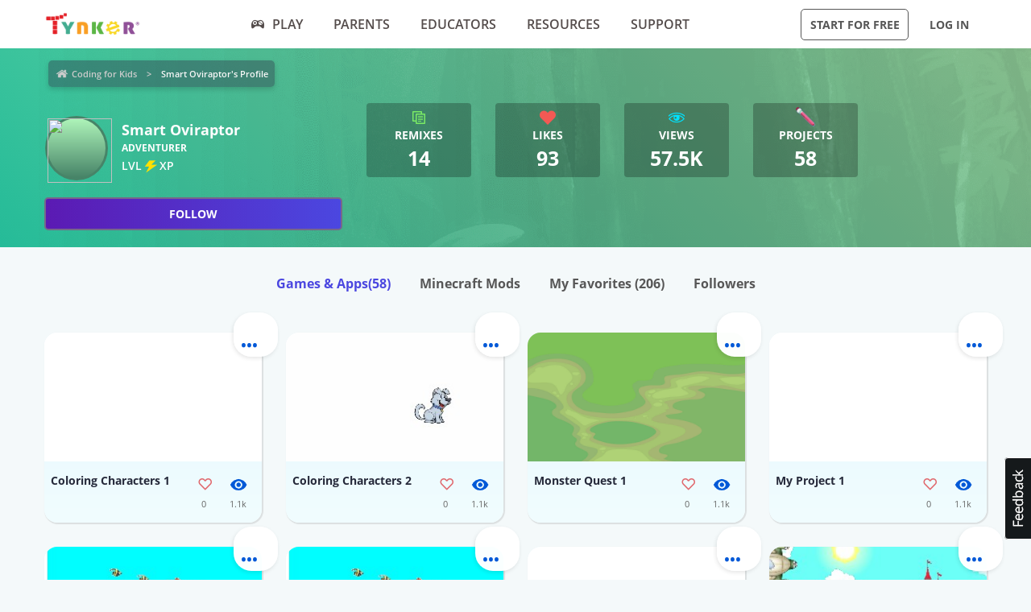

--- FILE ---
content_type: text/html; charset=UTF-8
request_url: https://www.tynker.com/community/profiles/5a2b432eb102ff01658b456a/
body_size: 13516
content:
<!DOCTYPE html>
<html class="sticky-footer" lang="en">
<head>
    <meta http-equiv="Content-Type" content="text/html; charset=UTF-8">
    <meta charset="UTF-8">
    <meta name="viewport" content="width=device-width, initial-scale=1.0">
    <meta name="language" content="en" />
    <meta name="google-site-verification" content="5DlMDlKLgHzjbegRYP9UHXr6EZ6a3a6J0-PRa_smKis" />
        <meta name="description" content="Make learning to code fun with Coding Game Apps! Kids can explore coding concepts and skills through fun, interactive activities. Download the Tynker Mobile Coding apps now for an engaging, educational experience that encourages problem-solving and creative thinking.">
                <meta name="robots" content="noindex">
        <link rel="canonical" href="/community/profiles/5a2b432eb102ff01658b456a/">

        <meta name="apple-itunes-app" content="app-id=805869467">


<link rel="icon" type="image/png" href="/logos/favicons/48x48.png" sizes="48x48" />
<link rel="icon" type="image/png" href="/logos/favicons/96x96.png" sizes="96x96" />

<link rel="apple-touch-icon-precomposed" href="/logos/icons/appicon-180.png" sizes="180x180" />

<link rel="manifest" href="/manifest.json" />
<meta name="mobile-web-app-capable" content="yes"></meta>
<meta name="theme-color" content="#c6eef9"></meta>

    
<!-- Schema.org markup for Google+ -->
<meta itemprop="name" content="Smart Oviraptor | Tynker">
<meta itemprop="description" content="Make learning to code fun with Coding Game Apps! Kids can explore coding concepts and skills through fun, interactive activities. Download the Tynker Mobile Coding apps now for an engaging, educational experience that encourages problem-solving and creative thinking.">
    <meta itemprop="image" content="https://www.tynker.com/image/og/2016-fb-modding.jpg">

<!-- Twitter Card data -->
<meta name="twitter:card" content="summary_large_image" />
<meta name="twitter:site" content="@gotynker" />
<meta name="twitter:title" content="Smart Oviraptor | Tynker" />
<meta name="twitter:description" content="Make learning to code fun with Coding Game Apps! Kids can explore coding concepts and skills through fun, interactive activities. Download the Tynker Mobile Coding apps now for an engaging, educational experience that encourages problem-solving and creative thinking." />
<meta name="twitter:image" content="https://www.tynker.com/image/og/2016-fb-modding.jpg" />
<meta name="twitter:image:src" content="https://www.tynker.com/image/og/2016-fb-modding.jpg">
    <meta property="twitter:image:width" content="1200" />
    <meta property="twitter:image:height" content="628" />
<meta name="twitter:url" content="/community/profiles/5a2b432eb102ff01658b456a/" />
<meta name="twitter:creator" content="@gotynker">
    <meta property="fb:app_id" content="189623408308473"/>

<!-- Open Graph data -->
<meta property="og:title" content="Smart Oviraptor | Tynker" />
<meta property="og:type" content="website" />
    <meta property="og:image" content="https://www.tynker.com/image/og/2016-fb-modding.jpg" />
    <meta property="og:image:width" content="1200" />
    <meta property="og:image:height" content="628" />
<meta property="og:url" content="/community/profiles/5a2b432eb102ff01658b456a/" />
<meta property="og:description" content="Make learning to code fun with Coding Game Apps! Kids can explore coding concepts and skills through fun, interactive activities. Download the Tynker Mobile Coding apps now for an engaging, educational experience that encourages problem-solving and creative thinking." />
<meta property="og:site_name" content="Tynker.com" />
    <meta property="article:tag" content="Tynker" />
    <meta property="article:tag" content="STEM" />
    <meta property="article:tag" content="Learn to code" />
    <meta property="article:tag" content="Hour of Code" />
    <meta property="article:tag" content="Coding for Kids" />
    <meta property="article:tag" content="Minecraft" />
    <meta property="article:tag" content="Minecraft Modding" />
    <meta property="article:tag" content="Minecraft Courses" />


    <meta name="enable_collector_modal" content="true">
        <title>Smart Oviraptor | Tynker</title>
    <!-- google classroom api -->
    
        <link rel="preload" type="font/woff" href="/global/fonts/open-sans/opensans-bold.woff" as="font" crossorigin>
    <link rel="preload" type="font/ttf" href="/global/fonts/montserrat/montserrat-bold.ttf" as="font" crossorigin>
    <link rel="preload" type="font/ttf" href="/global/fonts/montserrat/montserrat-regular.ttf" as="font" crossorigin>
    <link rel="preload" type="font/woff" href="/global/fonts/open-sans/opensans-regular.woff" as="font" crossorigin>
    <link rel="preload" type="font/woff" href="/global/fonts/open-sans/opensans-semibold.woff" as="font" crossorigin>
    <link rel="preload" type="font/woff" href="/global/fonts/icomoon/icomoon.woff" as="font" crossorigin>
    <link rel="preconnect" href="//www.google-analytics.com" />
    
    <link rel="stylesheet" type="text/css" href="/js/dist/site_webpack_modern.css?cache=max&v=b66feed500" />
    <script type="text/javascript" src="/js/lib/jquery/jquery-3.6.0.min.js?cache=max&v=b82d238500"></script>

        <!-- custom page specific includes -->
        <!-- 4 custom page specific styles -->
        <script>
    let experiment = localStorage.getItem('gb_experiment');
    let variant = localStorage.getItem('gb_variant');
    dataLayer = [{'rdp': true}];
</script>
    <!-- Google Tag Manager -->
    <script>(function(w,d,s,l,i){w[l]=w[l]||[];w[l].push({'gtm.start':
                new Date().getTime(),event:'gtm.js'});var f=d.getElementsByTagName(s)[0],
            j=d.createElement(s),dl=l!='dataLayer'?'&l='+l:'';j.async=true;j.src=
            'https://www.googletagmanager.com/gtm.js?id='+i+dl;f.parentNode.insertBefore(j,f);
        })(window,document,'script','dataLayer','GTM-NFJHBQZ');</script>
    <!-- End Google Tag Manager -->
<script>
    // Define dataLayer and the gtag function.
    function gtag(){dataLayer.push(arguments);}
    // Initialize the consent, based on cookie settings.
    gtag('consent', 'default', {
        'analytics_storage': "granted",
        'ad_storage': "denied"    });
            gtag('set', 'allow_google_signals', false);
        let user_properties = {};
            user_properties['role'] = 'Anonymous';
                user_properties['member_type'] = 'Browser';
        if (experiment && variant) {
        user_properties['gb_experiment'] = experiment;
        user_properties['gb_variant'] = variant;
    }
    // Override variants from local storage (this was a hack for nextjs bridge)
        
    if (Object.keys(user_properties).length) {
        gtag('set', 'user_properties', user_properties);
    }
</script>

<!-- Google Analytics -->
<script>
    (function(i,s,o,g,r,a,m){i['GoogleAnalyticsObject']=r;i[r]=i[r]||function(){
        (i[r].q=i[r].q||[]).push(arguments)},i[r].l=1*new Date();a=s.createElement(o),
        m=s.getElementsByTagName(o)[0];a.async=1;a.src=g;m.parentNode.insertBefore(a,m)
    })(window,document,'script','//www.google-analytics.com/analytics.js','gaLegacy');

    window.ga = function () {
        gaLegacy.apply(this, arguments);
        if (arguments[1] === 'event') {
            window.dataLayer = window.dataLayer || [];
            window.dataLayer.push({
                "event": "ga_legacy_event",
                'event_category': arguments[2],
                'event_action': arguments[3],
                'event_label':arguments[4],
            });
        }
    }

    ga('create', 'UA-34332914-1', 'auto');

    // GA Optimize
    ga('require', 'GTM-WRCH635');

    
            // Dimension 1: the member type custom dimension
        ga('set', 'dimension1', 'Browser');
    
    // Dimension 2: A/B test tracking, if applicable
    
            ga('set', 'dimension3', 'Anonymous');
    
    var isHiDpi = window.devicePixelRatio && window.devicePixelRatio >= 1.5;
    ga('set', 'dimension5', isHiDpi);

    var roleSelectorRole = window.localStorage ? window.localStorage.getItem('selectRole:role') : null;
    if (roleSelectorRole) {
        ga('set', 'dimension6', roleSelectorRole);
    }

        ga('require', 'ec');
                        ga('send', 'pageview');
            </script>
<!-- End Google Analytics -->
<!-- Hotjar Tracking Code -->
    <style type="text/css">
        @media print {
            ._hj_feedback_container { display: none; }
        }
    </style>
    <script>
        (function(h,o,t,j,a,r){
            h.hj=h.hj||function(){(h.hj.q=h.hj.q||[]).push(arguments)};
            h._hjSettings={hjid:133938,hjsv:5};
            a=o.getElementsByTagName('head')[0];
            r=o.createElement('script');r.async=1;
            r.src=t+h._hjSettings.hjid+j+h._hjSettings.hjsv;
            a.appendChild(r);
        })(window,document,'//static.hotjar.com/c/hotjar-','.js?sv=');
    </script>
<script>
    </script>
    
    </head>
<body class="site site-app  "
            >

    
    <div class=" " >
                            <header id="header" class="header-new-app-3 "
                >
                <nav class="zf-row ">
    <div class="zf-column small-2 hide-for-small-when-stuck hide-for-large off-canvas-toggle">
        <a data-toggle="off-canvas" href="javascript:void(0)">
            <img src="/image/ui/icn-hamburger.png" style="width: 23px; height: 17px;" alt="Open menu">
        </a>
    </div>
    <div class="zf-column small-8 large-2 small-4-when-stuck logo text-center large-text-left">
        <div class="hide-when-stuck">
            <a href="/?t=reset">
                <img src="/images/tynker-logos/tynker-registered.png" alt="Tynker" class="logo-img hide-for-medium" width="367" height="50">
                <img src="/images/tynker-logos/tynker-registered.png" alt="Tynker" class="logo-img show-for-medium" width="367" height="50">
            </a>
                    </div>
        <div class="show-when-stuck">
            <a href="/?t=reset">
                <img src="/images/tynker-logos/tynker-registered.png" alt="Tynker" class="logo-img hide-for-medium" width="367" height="50">
                <img src="/images/tynker-logos/tynker-registered.png" alt="Tynker" class="logo-img show-for-medium" width="367" height="50">
            </a>
                    </div>
    </div>
        <div class=" zf-column large-7 small-8-when-stuck show-for-large large-padding-left-0 large-padding-right-0 text-center show-for-small-when-stuck">
        <ul>
                                                <li class="nav-item-free-play nav__item__link--highlighted highlighted  has-nav-menu hide-when-stuck">
                        <a class="--novisit" ga-event-click ga4-event-data="{'event': 'select_item', 'item_list_name': 'HP Top nav', items: [{'item_name':'Play'}]}"                            href="/play/">
                            <span class="icon-gamepad"></span>Play                        </a>
                                                    <ul class="nav-menu">
                                                                    <li class=" ">
                                        <a class="" href="/play/"
                                           >
                                            Coding Games                                                                                    </a>

                                                                            </li>
                                                                    <li class=" has-nav-menu">
                                        <a class="has-right-icon" href="/minecraft/"
                                           >
                                            Minecraft                                                                                    </a>

                                                                                  <div class="sub-nav-menu-wrapper hide-when-stuck">
                                            <ul class="sub-nav-menu">
                                                                                                    <li class=" ">
                                                        <a href="/minecraft/skins/"
                                                         >
                                                            Minecraft Skins                                                        </a>
                                                    </li>
                                                                                                    <li class=" ">
                                                        <a href="/minecraft/mods/"
                                                         >
                                                            Minecraft Mods                                                        </a>
                                                    </li>
                                                                                                    <li class=" ">
                                                        <a href="/minecraft/mobs/"
                                                         >
                                                            Minecraft Mobs                                                        </a>
                                                    </li>
                                                                                                    <li class=" ">
                                                        <a href="/minecraft/items/"
                                                         >
                                                            Minecraft Items                                                        </a>
                                                    </li>
                                                                                                    <li class=" ">
                                                        <a href="/minecraft/addons/"
                                                         >
                                                            Minecraft Addons                                                        </a>
                                                    </li>
                                                                                                    <li class=" ">
                                                        <a href="/minecraft/blocks/"
                                                         >
                                                            Minecraft Blocks                                                        </a>
                                                    </li>
                                                                                            </ul>
                                          </div>
                                                                            </li>
                                                                    <li class=" ">
                                        <a class="" href="/hour-of-code/"
                                           >
                                            Hour of Code                                                                                    </a>

                                                                            </li>
                                                                    <li class=" ">
                                        <a class="" href="/community/galleries/"
                                           >
                                            Community                                                                                    </a>

                                                                            </li>
                                                            </ul>
                                            </li>
                                    <li class="nav-item-parents   has-nav-menu hide-when-stuck">
                        <a class="--novisit" ga-event-click ga4-event-data="{'event': 'select_item', 'item_list_name': 'HP Top nav', items: [{'item_name':'parents'}]}"                            href="/parents/">
                            Parents                        </a>
                                                    <ul class="nav-menu">
                                                                    <li class="default ">
                                        <a class="" href="/parents/"
                                           >
                                            Overview                                                                                    </a>

                                                                            </li>
                                                                    <li class=" ">
                                        <a class="" href="/parents/curriculum/"
                                           >
                                            Curriculum                                                                                    </a>

                                                                            </li>
                                                                    <li class=" ">
                                        <a class="" href="/parents/pricing/"
                                           >
                                            Plans & Pricing                                                                                    </a>

                                                                            </li>
                                                                    <li class=" ">
                                        <a class="" href="/parents/gift"
                                           >
                                            Gift                                                                                    </a>

                                                                            </li>
                                                            </ul>
                                            </li>
                                    <li class="nav-item-educators   has-nav-menu hide-when-stuck">
                        <a class="--novisit" ga-event-click ga4-event-data="{'event': 'select_item', 'item_list_name': 'HP Top nav', items: [{'item_name':'Educators'}]}"                            href="/school/">
                            Educators                        </a>
                                                    <ul class="nav-menu">
                                                                    <li class="default ">
                                        <a class="" href="/school/"
                                           >
                                            Overview                                                                                    </a>

                                                                            </li>
                                                                    <li class=" ">
                                        <a class="" href="/school/coding-curriculum/"
                                           >
                                            School Curriculum                                                                                    </a>

                                                                            </li>
                                                                    <li class=" ">
                                        <a class="" href="/school/standards/"
                                           >
                                            Standards Alignment                                                                                    </a>

                                                                            </li>
                                                                    <li class=" ">
                                        <a class="" href="/school/coding-curriculum/request"
                                           >
                                            Request a Quote                                                                                    </a>

                                                                            </li>
                                                                    <li class=" ">
                                        <a class="" href="/school/training/"
                                           >
                                            Training & PD                                                                                    </a>

                                                                            </li>
                                                                    <li class=" ">
                                        <a class="" href="/hour-of-code/teacher"
                                           >
                                            Hour of Code                                                                                    </a>

                                                                            </li>
                                                            </ul>
                                            </li>
                                    <li class="nav-item-why_code   has-nav-menu hide-when-stuck">
                        <a class="--novisit" ga-event-click ga4-event-data="{'event': 'select_item', 'item_list_name': 'HP Top nav', items: [{'item_name':'Resources'}]}"                            href="/coding-for-kids/what-is-coding-for-kids">
                            Resources                        </a>
                                                    <ul class="nav-menu">
                                                                    <li class="default ">
                                        <a class="" href="/coding-for-kids/what-is-coding-for-kids/"
                                           >
                                            What is Coding?                                                                                    </a>

                                                                            </li>
                                                                    <li class=" ">
                                        <a class="" href="/coding-for-kids/why-coding-matters/"
                                           >
                                            Why Coding Matters                                                                                    </a>

                                                                            </li>
                                                                    <li class=" ">
                                        <a class="" href="/ebooks/"
                                           >
                                            Coding eBooks                                                                                    </a>

                                                                            </li>
                                                                    <li class=" ">
                                        <a class="" href="/mobile/"
                                           >
                                            Mobile Apps                                                                                    </a>

                                                                            </li>
                                                                    <li class=" ">
                                        <a class="" href="/blog/"
                                           >
                                            Blog                                                                                    </a>

                                                                            </li>
                                                            </ul>
                                            </li>
                                    <li class="nav-item-support   has-nav-menu hide-when-stuck">
                        <a class="--novisit" ga-event-click ga4-event-data="{'event': 'select_item', 'item_list_name': 'HP Top nav', items: [{'item_name':'Support'}]}"                            href="/support">
                            Support                        </a>
                                                    <ul class="nav-menu">
                                                                    <li class="default ">
                                        <a class="" href="/contact"
                                           >
                                            Contact Support                                                                                    </a>

                                                                            </li>
                                                                    <li class=" ">
                                        <a class="" href="//tynkerschools.frontkb.com/en"
                                           target="_blank">
                                            Schools Help Center                                                                                    </a>

                                                                            </li>
                                                                    <li class=" ">
                                        <a class="" href="//tynkerhome.frontkb.com/"
                                           target="_blank">
                                            Home Help Center                                                                                    </a>

                                                                            </li>
                                                            </ul>
                                            </li>
                                                    <li class="nav-flash">
                <span ng-show="state.flash.join" class="hide-for-small-only" ng-class="{'anonymous': state.user.isAnonymous}" ng-bind-html="state.flash.join.message"></span>
            </li>
        </ul>
    </div>
    <div class="zf-column large-3 show-for-large padding-left-0 text-right">
        <ul>
                                                <li class="has-button hide-when-stuck ">
                        <a class="ty-button --dark --hollow"
                        ng-class="{'border': state.flash.join.actionLabel == null, 'join': state.flash.join.actionLabel != null}"
                                                                                                ui-sref="join"
                                                                                       rel="nofollow"
                           ga-event-click
                           ga4-event-data="{'event': 'view_promotion', 'promotion_name': 'Navbar: Join - Start for Free'}"
                           ga-event-click-label="'Navbar: Join - Start for Free'" ng-bind="state.flash.join.actionLabel || 'Start for Free'">Start for Free</a>

                                            </li>
                                                    <li class="has-button hide-when-stuck xlarge-padding-left-xs xlarge-padding-right-xs">
                        <a class="ty-button --dark --clear"  ui-sref="logIn">
                            Log in                        </a>
                    </li>
                                    </ul>
    </div>
</nav>
            </header>
        
    </div>

    
    <main id="content" class="content content--footer-colorful ">
        <div class="off-canvas-wrapper ">
                            <div class="off-canvas off-canvas-absolute position-left dashboard-sidebar" id="off-canvas" data-off-canvas>
                    <ul class="vertical menu dashboard-sidebar-nav dashboard-sidebar-nav-parent accordion-menu" data-accordion-menu>
    
            <li class=" ">
            <a                                 ui-sref="join">
                <span class="title">Start for Free</span>
            </a>
                    </li>
            <li class=" ">
            <a                                 ui-sref="logIn">
                <span class="title">Log in</span>
            </a>
                    </li>
            <li class=" ">
            <a href="/play/"            >
                <span class="title">Play</span>
            </a>
                    </li>
            <li class=" is-accordion-submenu-parent has-pom">
            <a href="/parents/"            >
                <span class="title">Parents</span>
            </a>
                            <ul class="site-submenu">
                                            <li class="default">
                            <a href="/parents/"
                                >
                                Overview                                                            </a>
                        </li>
                                            <li class="">
                            <a href="/parents/curriculum/"
                                >
                                Curriculum                                                            </a>
                        </li>
                                            <li class="">
                            <a href="/parents/pricing/"
                                >
                                Plans & Pricing                                                            </a>
                        </li>
                                            <li class="">
                            <a href="/coding-for-kids/what-is-coding-for-kids"
                                >
                                Why Code?                                                            </a>
                        </li>
                                    </ul>
                    </li>
            <li class=" is-accordion-submenu-parent has-pom">
            <a href="/school/"            >
                <span class="title">Educators</span>
            </a>
                            <ul class="site-submenu">
                                            <li class="default">
                            <a href="/school/"
                                >
                                Overview                                                            </a>
                        </li>
                                            <li class="">
                            <a href="/school/coding-curriculum/"
                                >
                                School Curriculum                                                            </a>
                        </li>
                                            <li class="">
                            <a href="/school/standards/"
                                >
                                Standards Alignment                                                            </a>
                        </li>
                                            <li class="">
                            <a href="/school/coding-curriculum/request"
                                >
                                Request a Quote                                                            </a>
                        </li>
                                            <li class="">
                            <a href="/school/training/"
                                >
                                Training & PD                                                            </a>
                        </li>
                                            <li class="">
                            <a href="/hour-of-code/teacher"
                                >
                                Hour of Code                                                            </a>
                        </li>
                                    </ul>
                    </li>
            <li class=" is-accordion-submenu-parent has-pom">
            <a href="/coding-for-kids/what-is-coding-for-kids"            >
                <span class="title">Resources</span>
            </a>
                            <ul class="site-submenu">
                                            <li class="default">
                            <a href="/coding-for-kids/what-is-coding-for-kids/"
                                >
                                What is Coding?                                                            </a>
                        </li>
                                            <li class="">
                            <a href="/coding-for-kids/why-coding-matters/"
                                >
                                Why Coding Matters                                                            </a>
                        </li>
                                            <li class="">
                            <a href="/ebooks/"
                                >
                                Coding eBooks                                                            </a>
                        </li>
                                            <li class="">
                            <a href="/mobile/"
                                >
                                Mobile Apps                                                            </a>
                        </li>
                                            <li class="">
                            <a href="/blog/"
                                >
                                Blog                                                            </a>
                        </li>
                                    </ul>
                    </li>
            <li class=" is-accordion-submenu-parent has-pom">
            <a href="/support"            >
                <span class="title">Support</span>
            </a>
                            <ul class="site-submenu">
                                            <li class="default">
                            <a href="/contact"
                                >
                                Contact Support                                                            </a>
                        </li>
                                            <li class="">
                            <a href="https://tynkerschools.frontkb.com/en"
                                target="_blank">
                                Schools Help Center                                                            </a>
                        </li>
                                            <li class="">
                            <a href="https://tynkerhome.frontkb.com/"
                                target="_blank">
                                Home Help Center                                                            </a>
                        </li>
                                    </ul>
                    </li>
            <li class=" ">
            <a href="/mobile/"            >
                <span class="title">Tynker Apps</span>
            </a>
                    </li>
    </ul>
                </div>
                        <div class="off-canvas-content" data-off-canvas-content>
                                <div class="community-profile">
    <!-- div for matching community profile markup -->
    <div>
        <div class="community-profile-hero community-profile-hero-adventurer">
            <div class="zf-row">
                <div class="zf-column" style="margin-bottom: 1.5rem; margin-top: 0.3rem;">
                    <ul class="breadcrumbs" style="display: inline-block;">
<li><a href="/dashboard/student/#/community">Coding for Kids</a></li>
<li><a class="current" href="">Smart Oviraptor's Profile</a></li>
</ul>
                </div>
            </div>
                            <div class="zf-row">
                    <!-- Avatar -->
                    <div class="zf-column small-12 medium-6 large-4">
                        <div class="float-left">
                            <div class="profile-banner-avatar">
                                <img class="avatar-img" src="">
                            </div>
                        </div>
                        <div class="float-left" style="margin-left: 1rem;">
                            <div class="profile-banner-username">Smart Oviraptor</div>
                            <!-- <div class="profile-banner-coding-since">Coding since {{vm.profile.user.user_created.sec * 1000 | date : 'MM/d/yyyy' }}</div> -->
                            <div class="profile-banner-user-ranking"> adventurer</div>
                            <div class="profile-banner-xp">
                                <span class="title ng-binding" title=" XP">LVL  <span class="icon-lightning"></span>  XP</span>
                            </div>
                        </div>
                        <follow-button user-id="5a2b432eb102ff01658b456a"></follow-button>
                    </div>
                    <!-- Stats & interests -->
                    <div class="zf-column medium-6 large-8">
                        <!-- Stats -->
                        <div class="zf-row small-up-2 medium-up-2 large-up-5">
                                                            <div class="zf-column text-center">
                                    <div class="profile-banner-counter profile-banner-remixes">
                                        <a href="">
                                            <div class="counter-icon"><span class="icon-copy"></span></div>
                                            <div class="counter-label">Remixes</div>
                                            <div class="counter-count">14</div>
                                            <div class="counter-label-hover">Has been remixed <strong>14</strong> times.</div>
                                        </a>
                                    </div>
                                </div>
                                                        <div class="zf-column text-center">
                                <div class="profile-banner-counter profile-banner-likes">
                                    <a href="">
                                        <div class="counter-icon"><span class="icon-heart-2"></span></div>
                                        <div class="counter-label">Likes</div>
                                        <div class="counter-count">93</div>
                                        <div class="counter-label-hover">Has been liked <strong>93</strong> times.</div>
                                    </a>
                                </div>
                            </div>
                            <div class="zf-column text-center">
                                <div class="profile-banner-counter profile-banner-views">
                                    <div class="profile-banner-views">
                                        <a href="">
                                            <div class="counter-icon"><span class="icon-eye"></span></div>
                                            <div class="counter-label">Views</div>
                                            <div class="counter-count">57.5k</div>
                                            <div class="counter-label-hover">Has been viewed <strong>57474</strong> times.</div>
                                        </a>
                                    </div>
                                </div>
                            </div>
                            <div class="zf-column text-center">
                                <div class="profile-banner-counter profile-banner-projects">
                                    <a href="">
                                        <div class="counter-icon"><img src="/image/dashboard/student/public-profile/projects-icon-01-08-2018.png"></div>
                                        <div class="counter-label">Projects</div>
                                        <div class="counter-count">58</div>
                                        <div class="counter-label-hover">Has created <strong>58</strong> projects.</div>
                                    </a>
                                </div>
                            </div>
                                                                                </div>
                        <!-- Interests -->
                        <div class="zf-row small-up-2 medium-up-3 interests-row">
                                                    </div>
                    </div>
                </div>
                    </div>
        <ul class="menu menu-filters text-center">
            <li class="is-active">
                <a href="/community/profiles/5a2b432eb102ff01658b456a//projects" rel="nofollow">Games & Apps<span>(58)</span></a>
            </li>
            <li class="">
                <a href="/community/profiles/5a2b432eb102ff01658b456a//minecraft" rel="nofollow">Minecraft Mods </a>
            </li>
            <li class="">
                <a href="/community/profiles/5a2b432eb102ff01658b456a//favorites" rel="nofollow">My Favorites <span>(206)</span></a>
            </li>
            <li class="">
                <a href="/community/profiles/5a2b432eb102ff01658b456a//followers" rel="nofollow">Followers</a>
            </li>
                    </ul>
                    <div class="profile-projects">
                                    <ul class="zf-row small-up-2 medium-up-4">
                        <li class="zf-column">    <div class="project-card-2" card-with-options>
        <a class="card-preview "
           card-front
           href="/community/projects/play/coloring-characters-1/5a2c0c213e18d9d0218b4567/"
           title="Coloring Characters 1"
           data-toggler=".hide">
                            <span class="card-preview-image lazy-img"
                     style="background-image: url(/projects/screenshot/5a2c0c213e18d9d0218b4567/coloring-characters-1.png);"
                     title="Coloring Characters 1">
                </span>
                        <span class="card-preview-action">
                <span class="card-preview-action-icon custom-play-icon"></span>
            </span>
        </a>
        <div class="card-details zf-row collapse" card-front>
                        <div class="zf-column small-8">
                <div class="card-name">Coloring Characters 1</div>
                <div class="card-description">
                                    </div>
            </div>
            <div class="zf-column small-2">
                                    <div class="card-counter card-counter-likes enable-like "
                         like-community-project
                         liked="false"
                         community-project-id="5a2c0c67297d9f69a9a487c8"
                         number-likes-selector=".value">
                        <div class="image"></div>
                        <div class="value">0</div>
                    </div>
                            </div>
            <div class="zf-column small-2">
                <div class="card-counter card-counter-views">
                    <div class="image"></div>
                    <div class="value">1.1k</div>
                </div>
            </div>
        </div>
            <div class="card-back hide" card-back>
            <ul>
                                    <li>
                        <a open-modal="modalPlayProject"
                           project-id="5a2c0c213e18d9d0218b4567"
                           href="javascript:void(0);">
                            <span class="icon icon-play-2"></span><span class="text">Play</span>
                        </a>
                    </li>
                                <li>
                    <a href="/ide/?p=5a2c0c213e18d9d0218b4567" title="Remix Coloring Characters 1">
                        <span class="icon icon-remix"></span><span class="text">Remix</span>
                    </a>
                </li>
                <li>
                                            <a open-modal="modalShareProject"
                           project-id="5a2c0c213e18d9d0218b4567"
                           project-name="Coloring Characters 1"
                           href="javascript:void(0)">
                            <span class="icon icon-share"></span><span class="text">Share</span>
                        </a>
                                    </li>
                <li>
                    <a open-modal="modalReportCommunityAsset"
                       asset-type="project"
                       community-asset-id="5a2c0c67297d9f69a9a487c8"
                       href="javascript:void(0)">
                        <span class="icon icon-flag"></span><span class="text">Report</span>
                    </a>
                </li>
            </ul>
        </div>
        <a class="card-more-options" card-more-options href="javascript:void(0)">
            <span class="icon-more"></span>
        </a>
        </div>
</li><li class="zf-column">    <div class="project-card-2" card-with-options>
        <a class="card-preview "
           card-front
           href="/community/projects/play/coloring-characters-2/5a6a8f101c36d1d47e8b46d5/"
           title="Coloring Characters 2"
           data-toggler=".hide">
                            <span class="card-preview-image lazy-img"
                     style="background-image: url(/projects/screenshot/5a6a8f101c36d1d47e8b46d5/coloring-characters-2.png);"
                     title="Coloring Characters 2">
                </span>
                        <span class="card-preview-action">
                <span class="card-preview-action-icon custom-play-icon"></span>
            </span>
        </a>
        <div class="card-details zf-row collapse" card-front>
                        <div class="zf-column small-8">
                <div class="card-name">Coloring Characters 2</div>
                <div class="card-description">
                                    </div>
            </div>
            <div class="zf-column small-2">
                                    <div class="card-counter card-counter-likes enable-like "
                         like-community-project
                         liked="false"
                         community-project-id="5a6a8ef7e578821cc12c9b9e"
                         number-likes-selector=".value">
                        <div class="image"></div>
                        <div class="value">0</div>
                    </div>
                            </div>
            <div class="zf-column small-2">
                <div class="card-counter card-counter-views">
                    <div class="image"></div>
                    <div class="value">1.1k</div>
                </div>
            </div>
        </div>
            <div class="card-back hide" card-back>
            <ul>
                                    <li>
                        <a open-modal="modalPlayProject"
                           project-id="5a6a8f101c36d1d47e8b46d5"
                           href="javascript:void(0);">
                            <span class="icon icon-play-2"></span><span class="text">Play</span>
                        </a>
                    </li>
                                <li>
                    <a href="/ide/?p=5a6a8f101c36d1d47e8b46d5" title="Remix Coloring Characters 2">
                        <span class="icon icon-remix"></span><span class="text">Remix</span>
                    </a>
                </li>
                <li>
                                            <a open-modal="modalShareProject"
                           project-id="5a6a8f101c36d1d47e8b46d5"
                           project-name="Coloring Characters 2"
                           href="javascript:void(0)">
                            <span class="icon icon-share"></span><span class="text">Share</span>
                        </a>
                                    </li>
                <li>
                    <a open-modal="modalReportCommunityAsset"
                       asset-type="project"
                       community-asset-id="5a6a8ef7e578821cc12c9b9e"
                       href="javascript:void(0)">
                        <span class="icon icon-flag"></span><span class="text">Report</span>
                    </a>
                </li>
            </ul>
        </div>
        <a class="card-more-options" card-more-options href="javascript:void(0)">
            <span class="icon-more"></span>
        </a>
        </div>
</li><li class="zf-column">    <div class="project-card-2" card-with-options>
        <a class="card-preview "
           card-front
           href="/community/projects/play/monster-quest-1/5a6a8f1794e01ddc778b45c9/"
           title="Monster Quest 1"
           data-toggler=".hide">
                            <span class="card-preview-image lazy-img"
                     style="background-image: url(/projects/screenshot/5a6a8f1794e01ddc778b45c9/monster-quest-1.png);"
                     title="Monster Quest 1">
                </span>
                        <span class="card-preview-action">
                <span class="card-preview-action-icon custom-play-icon"></span>
            </span>
        </a>
        <div class="card-details zf-row collapse" card-front>
                        <div class="zf-column small-8">
                <div class="card-name">Monster Quest 1</div>
                <div class="card-description">
                                    </div>
            </div>
            <div class="zf-column small-2">
                                    <div class="card-counter card-counter-likes enable-like "
                         like-community-project
                         liked="false"
                         community-project-id="5a6a8effe578821cc12c9b9f"
                         number-likes-selector=".value">
                        <div class="image"></div>
                        <div class="value">0</div>
                    </div>
                            </div>
            <div class="zf-column small-2">
                <div class="card-counter card-counter-views">
                    <div class="image"></div>
                    <div class="value">1.1k</div>
                </div>
            </div>
        </div>
            <div class="card-back hide" card-back>
            <ul>
                                    <li>
                        <a open-modal="modalPlayProject"
                           project-id="5a6a8f1794e01ddc778b45c9"
                           href="javascript:void(0);">
                            <span class="icon icon-play-2"></span><span class="text">Play</span>
                        </a>
                    </li>
                                <li>
                    <a href="/ide/?p=5a6a8f1794e01ddc778b45c9" title="Remix Monster Quest 1">
                        <span class="icon icon-remix"></span><span class="text">Remix</span>
                    </a>
                </li>
                <li>
                                            <a open-modal="modalShareProject"
                           project-id="5a6a8f1794e01ddc778b45c9"
                           project-name="Monster Quest 1"
                           href="javascript:void(0)">
                            <span class="icon icon-share"></span><span class="text">Share</span>
                        </a>
                                    </li>
                <li>
                    <a open-modal="modalReportCommunityAsset"
                       asset-type="project"
                       community-asset-id="5a6a8effe578821cc12c9b9f"
                       href="javascript:void(0)">
                        <span class="icon icon-flag"></span><span class="text">Report</span>
                    </a>
                </li>
            </ul>
        </div>
        <a class="card-more-options" card-more-options href="javascript:void(0)">
            <span class="icon-more"></span>
        </a>
        </div>
</li><li class="zf-column">    <div class="project-card-2" card-with-options>
        <a class="card-preview "
           card-front
           href="/ide/?p=5a6a8f1c94e01de9778b456a"
           title="My Project 1"
           data-toggler=".hide">
                            <span class="card-preview-image lazy-img"
                     style="background-image: url(/projects/screenshot/5a6a8f1c94e01de9778b456a/my-project-1.png);"
                     title="My Project 1">
                </span>
                        <span class="card-preview-action">
                <span class="card-preview-action-icon custom-play-icon"></span>
            </span>
        </a>
        <div class="card-details zf-row collapse" card-front>
                        <div class="zf-column small-8">
                <div class="card-name">My Project 1</div>
                <div class="card-description">
                                    </div>
            </div>
            <div class="zf-column small-2">
                                    <div class="card-counter card-counter-likes enable-like "
                         like-community-project
                         liked="false"
                         community-project-id="5a6a8f04e578821cc12c9ba0"
                         number-likes-selector=".value">
                        <div class="image"></div>
                        <div class="value">0</div>
                    </div>
                            </div>
            <div class="zf-column small-2">
                <div class="card-counter card-counter-views">
                    <div class="image"></div>
                    <div class="value">1.1k</div>
                </div>
            </div>
        </div>
            <div class="card-back hide" card-back>
            <ul>
                                    <li>
                        <a open-modal="modalPlayProject"
                           project-id="5a6a8f1c94e01de9778b456a"
                           href="javascript:void(0);">
                            <span class="icon icon-play-2"></span><span class="text">Play</span>
                        </a>
                    </li>
                                <li>
                    <a href="/ide/?p=5a6a8f1c94e01de9778b456a" title="Remix My Project 1">
                        <span class="icon icon-remix"></span><span class="text">Remix</span>
                    </a>
                </li>
                <li>
                                            <a open-modal="modalShareProject"
                           project-id="5a6a8f1c94e01de9778b456a"
                           project-name="My Project 1"
                           href="javascript:void(0)">
                            <span class="icon icon-share"></span><span class="text">Share</span>
                        </a>
                                    </li>
                <li>
                    <a open-modal="modalReportCommunityAsset"
                       asset-type="project"
                       community-asset-id="5a6a8f04e578821cc12c9ba0"
                       href="javascript:void(0)">
                        <span class="icon icon-flag"></span><span class="text">Report</span>
                    </a>
                </li>
            </ul>
        </div>
        <a class="card-more-options" card-more-options href="javascript:void(0)">
            <span class="icon-more"></span>
        </a>
        </div>
</li><li class="zf-column">    <div class="project-card-2" card-with-options>
        <a class="card-preview "
           card-front
           href="/community/projects/play/coloring-characters-1-copy/5a6be49a76f293e8208b4780/"
           title="Coloring Characters 1 - copy"
           data-toggler=".hide">
                            <span class="card-preview-image lazy-img"
                     style="background-image: url(/projects/screenshot/5a6be49a76f293e8208b4780/coloring-characters-1-copy.png);"
                     title="Coloring Characters 1 - copy">
                </span>
                        <span class="card-preview-action">
                <span class="card-preview-action-icon custom-play-icon"></span>
            </span>
        </a>
        <div class="card-details zf-row collapse" card-front>
                        <div class="zf-column small-8">
                <div class="card-name">Coloring Characters 1 - copy</div>
                <div class="card-description">
                                    </div>
            </div>
            <div class="zf-column small-2">
                                    <div class="card-counter card-counter-likes enable-like "
                         like-community-project
                         liked="false"
                         community-project-id="5a6be481e578821cc12ca9b9"
                         number-likes-selector=".value">
                        <div class="image"></div>
                        <div class="value">0</div>
                    </div>
                            </div>
            <div class="zf-column small-2">
                <div class="card-counter card-counter-views">
                    <div class="image"></div>
                    <div class="value">1.1k</div>
                </div>
            </div>
        </div>
            <div class="card-back hide" card-back>
            <ul>
                                    <li>
                        <a open-modal="modalPlayProject"
                           project-id="5a6be49a76f293e8208b4780"
                           href="javascript:void(0);">
                            <span class="icon icon-play-2"></span><span class="text">Play</span>
                        </a>
                    </li>
                                <li>
                    <a href="/ide/?p=5a6be49a76f293e8208b4780" title="Remix Coloring Characters 1 - copy">
                        <span class="icon icon-remix"></span><span class="text">Remix</span>
                    </a>
                </li>
                <li>
                                            <a open-modal="modalShareProject"
                           project-id="5a6be49a76f293e8208b4780"
                           project-name="Coloring Characters 1 - copy"
                           href="javascript:void(0)">
                            <span class="icon icon-share"></span><span class="text">Share</span>
                        </a>
                                    </li>
                <li>
                    <a open-modal="modalReportCommunityAsset"
                       asset-type="project"
                       community-asset-id="5a6be481e578821cc12ca9b9"
                       href="javascript:void(0)">
                        <span class="icon icon-flag"></span><span class="text">Report</span>
                    </a>
                </li>
            </ul>
        </div>
        <a class="card-more-options" card-more-options href="javascript:void(0)">
            <span class="icon-more"></span>
        </a>
        </div>
</li><li class="zf-column">    <div class="project-card-2" card-with-options>
        <a class="card-preview "
           card-front
           href="/community/projects/play/coloring-characters-1-copy/5a6be4ee76f2935a218b45c6/"
           title="Coloring Characters 1 - copy"
           data-toggler=".hide">
                            <span class="card-preview-image lazy-img"
                     style="background-image: url(/projects/screenshot/5a6be4ee76f2935a218b45c6/coloring-characters-1-copy.png);"
                     title="Coloring Characters 1 - copy">
                </span>
                        <span class="card-preview-action">
                <span class="card-preview-action-icon custom-play-icon"></span>
            </span>
        </a>
        <div class="card-details zf-row collapse" card-front>
                        <div class="zf-column small-8">
                <div class="card-name">Coloring Characters 1 - copy</div>
                <div class="card-description">
                                    </div>
            </div>
            <div class="zf-column small-2">
                                    <div class="card-counter card-counter-likes enable-like "
                         like-community-project
                         liked="false"
                         community-project-id="5a6be4d5e578821cc12ca9ba"
                         number-likes-selector=".value">
                        <div class="image"></div>
                        <div class="value">0</div>
                    </div>
                            </div>
            <div class="zf-column small-2">
                <div class="card-counter card-counter-views">
                    <div class="image"></div>
                    <div class="value">1.1k</div>
                </div>
            </div>
        </div>
            <div class="card-back hide" card-back>
            <ul>
                                    <li>
                        <a open-modal="modalPlayProject"
                           project-id="5a6be4ee76f2935a218b45c6"
                           href="javascript:void(0);">
                            <span class="icon icon-play-2"></span><span class="text">Play</span>
                        </a>
                    </li>
                                <li>
                    <a href="/ide/?p=5a6be4ee76f2935a218b45c6" title="Remix Coloring Characters 1 - copy">
                        <span class="icon icon-remix"></span><span class="text">Remix</span>
                    </a>
                </li>
                <li>
                                            <a open-modal="modalShareProject"
                           project-id="5a6be4ee76f2935a218b45c6"
                           project-name="Coloring Characters 1 - copy"
                           href="javascript:void(0)">
                            <span class="icon icon-share"></span><span class="text">Share</span>
                        </a>
                                    </li>
                <li>
                    <a open-modal="modalReportCommunityAsset"
                       asset-type="project"
                       community-asset-id="5a6be4d5e578821cc12ca9ba"
                       href="javascript:void(0)">
                        <span class="icon icon-flag"></span><span class="text">Report</span>
                    </a>
                </li>
            </ul>
        </div>
        <a class="card-more-options" card-more-options href="javascript:void(0)">
            <span class="icon-more"></span>
        </a>
        </div>
</li><li class="zf-column">    <div class="project-card-2" card-with-options>
        <a class="card-preview "
           card-front
           href="/community/projects/play/groggy-groundhog-1/5a6be5a5949b56f4278b4648/"
           title="Groggy Groundhog 1"
           data-toggler=".hide">
                            <span class="card-preview-image lazy-img"
                     style="background-image: url(/projects/screenshot/5a6be5a5949b56f4278b4648/groggy-groundhog-1.png);"
                     title="Groggy Groundhog 1">
                </span>
                        <span class="card-preview-action">
                <span class="card-preview-action-icon custom-play-icon"></span>
            </span>
        </a>
        <div class="card-details zf-row collapse" card-front>
                        <div class="zf-column small-8">
                <div class="card-name">Groggy Groundhog 1</div>
                <div class="card-description">
                                    </div>
            </div>
            <div class="zf-column small-2">
                                    <div class="card-counter card-counter-likes enable-like "
                         like-community-project
                         liked="false"
                         community-project-id="5a6be58be578821cc12ca9bd"
                         number-likes-selector=".value">
                        <div class="image"></div>
                        <div class="value">0</div>
                    </div>
                            </div>
            <div class="zf-column small-2">
                <div class="card-counter card-counter-views">
                    <div class="image"></div>
                    <div class="value">1.1k</div>
                </div>
            </div>
        </div>
            <div class="card-back hide" card-back>
            <ul>
                                    <li>
                        <a open-modal="modalPlayProject"
                           project-id="5a6be5a5949b56f4278b4648"
                           href="javascript:void(0);">
                            <span class="icon icon-play-2"></span><span class="text">Play</span>
                        </a>
                    </li>
                                <li>
                    <a href="/ide/?p=5a6be5a5949b56f4278b4648" title="Remix Groggy Groundhog 1">
                        <span class="icon icon-remix"></span><span class="text">Remix</span>
                    </a>
                </li>
                <li>
                                            <a open-modal="modalShareProject"
                           project-id="5a6be5a5949b56f4278b4648"
                           project-name="Groggy Groundhog 1"
                           href="javascript:void(0)">
                            <span class="icon icon-share"></span><span class="text">Share</span>
                        </a>
                                    </li>
                <li>
                    <a open-modal="modalReportCommunityAsset"
                       asset-type="project"
                       community-asset-id="5a6be58be578821cc12ca9bd"
                       href="javascript:void(0)">
                        <span class="icon icon-flag"></span><span class="text">Report</span>
                    </a>
                </li>
            </ul>
        </div>
        <a class="card-more-options" card-more-options href="javascript:void(0)">
            <span class="icon-more"></span>
        </a>
        </div>
</li><li class="zf-column">    <div class="project-card-2" card-with-options>
        <a class="card-preview "
           card-front
           href="/community/projects/play/slideshow-1/5a6be6685ae029ba178b4567/"
           title="Slideshow 1"
           data-toggler=".hide">
                            <span class="card-preview-image lazy-img"
                     style="background-image: url(/projects/screenshot/5a6be6685ae029ba178b4567/slideshow-1.png);"
                     title="Slideshow 1">
                </span>
                        <span class="card-preview-action">
                <span class="card-preview-action-icon custom-play-icon"></span>
            </span>
        </a>
        <div class="card-details zf-row collapse" card-front>
                        <div class="zf-column small-8">
                <div class="card-name">Slideshow 1</div>
                <div class="card-description">
                                    </div>
            </div>
            <div class="zf-column small-2">
                                    <div class="card-counter card-counter-likes enable-like "
                         like-community-project
                         liked="false"
                         community-project-id="5a6be64fe578821cc12ca9bf"
                         number-likes-selector=".value">
                        <div class="image"></div>
                        <div class="value">0</div>
                    </div>
                            </div>
            <div class="zf-column small-2">
                <div class="card-counter card-counter-views">
                    <div class="image"></div>
                    <div class="value">1.1k</div>
                </div>
            </div>
        </div>
            <div class="card-back hide" card-back>
            <ul>
                                    <li>
                        <a open-modal="modalPlayProject"
                           project-id="5a6be6685ae029ba178b4567"
                           href="javascript:void(0);">
                            <span class="icon icon-play-2"></span><span class="text">Play</span>
                        </a>
                    </li>
                                <li>
                    <a href="/ide/?p=5a6be6685ae029ba178b4567" title="Remix Slideshow 1">
                        <span class="icon icon-remix"></span><span class="text">Remix</span>
                    </a>
                </li>
                <li>
                                            <a open-modal="modalShareProject"
                           project-id="5a6be6685ae029ba178b4567"
                           project-name="Slideshow 1"
                           href="javascript:void(0)">
                            <span class="icon icon-share"></span><span class="text">Share</span>
                        </a>
                                    </li>
                <li>
                    <a open-modal="modalReportCommunityAsset"
                       asset-type="project"
                       community-asset-id="5a6be64fe578821cc12ca9bf"
                       href="javascript:void(0)">
                        <span class="icon icon-flag"></span><span class="text">Report</span>
                    </a>
                </li>
            </ul>
        </div>
        <a class="card-more-options" card-more-options href="javascript:void(0)">
            <span class="icon-more"></span>
        </a>
        </div>
</li>                    </ul>
                    <ul class="pagination"><li class="pagination-page pagination-page-active"><a href="/community/profiles/5a2b432eb102ff01658b456a/projects/">1</a></li><li class="pagination-page "><a href="/community/profiles/5a2b432eb102ff01658b456a/projects/2/">2</a></li><li class="pagination-page "><a href="/community/profiles/5a2b432eb102ff01658b456a/projects/3/">3</a></li><li class="pagination-page "><a href="/community/profiles/5a2b432eb102ff01658b456a/projects/4/">4</a></li><li class="pagination-page "><a href="/community/profiles/5a2b432eb102ff01658b456a/projects/5/">5</a></li><li class="pagination-page "><a href="/community/profiles/5a2b432eb102ff01658b456a/projects/6/">6</a></li><li class="pagination-page "><a href="/community/profiles/5a2b432eb102ff01658b456a/projects/7/">7</a></li><li class="pagination-page "><a href="/community/profiles/5a2b432eb102ff01658b456a/projects/8/">8</a></li></ul>                            </div>
        <!--
        <div class="community-explorer profile-graph" ng-if="vm.profile.user._id && vm.tab == 'graph' && vm.profile.stats.remixes && vm.profile.stats.remixes > 0">
            <div class="bg">
                <div class="bg2" style="height:600px">
                    <community-project-graph uid="vm.profile.user._id.$id">
                    </community-project-graph>
                </div>
            </div>
        </div>
-->
    </div>
</div>
                                <div>
                    <div id="join-view" ui-view></div>
                </div>
                            </div>
                        <help-agent-chat-button></help-agent-chat-button>
        </div>
        <!-- @tsilva HACK: used to insert stream on the right for bramble IDE -->
        <div class="content__right"></div>
            </main>
                        <footer class=" ">
                            
    <a id="site-feedback" open-modal="modalFeedbackForm">
        <img src="/image/btn-feedback.png" alt="Feedback" title="Feedback" height="102" width="36" />
    </a>

<div class="footer-top zf-row">
    <div class="footer-about zf-column small-12 medium-4 large-4 xlarge-4">
        <h2>About</h2>
        <p>Tynker is the world’s leading K-12 creative coding platform, enabling students of all ages to learn to code at home, school, and on the go. Tynker’s highly successful coding curriculum has been used by one in three U.S. K-8 schools, 150,000 schools globally, and over 100 million kids across 150 countries.</p>
        <a class="kid-safe-seal hide-for-medium"
           rel="noreferrer"
           href="http://www.kidsafeseal.com/certifiedproducts/tynker.html"
           target="_blank">
            <img border="0" alt="Tynker.com (student login area) is certified by the kidSAFE Seal Program."
                 title="Tynker.com (student login area) is certified by the kidSAFE Seal Program."
                 src="//www.kidsafeseal.com/sealimage/12561472311528278049/tynker_small_darktm.png"
                 width="110" height="40" loading="lazy">
        </a>
            </div>
    <div class="footer-links zf-column small-12 medium-8 large-8 xlarge-8">
        <div class="zf-row footer-links-mweb">
                            <div class="zf-column small-3">
                    <h2>Resources</h2>
                    <ul>
                                                    <li>
                                <a
                                    class="ty-link --secondary --light --novisit"
                                    href="//www.tynker.com/blog/"
                                                                        rel="noreferrer"                                >
                                    Blog                                </a>
                            </li>
                                                    <li>
                                <a
                                    class="ty-link --secondary --light --novisit"
                                    href="/about/"
                                                                                                        >
                                    About Us                                </a>
                            </li>
                                                    <li>
                                <a
                                    class="ty-link --secondary --light --novisit"
                                    href="/support/"
                                                                                                        >
                                    Support                                </a>
                            </li>
                                                    <li>
                                <a
                                    class="ty-link --secondary --light --novisit"
                                    href="/about/press/"
                                                                                                        >
                                    Press                                </a>
                            </li>
                                                    <li>
                                <a
                                    class="ty-link --secondary --light --novisit"
                                    href="//ats.rippling.com/codehs/jobs"
                                                                        rel="noreferrer"                                >
                                    Jobs                                </a>
                            </li>
                                                    <li>
                                <a
                                    class="ty-link --secondary --light --novisit"
                                    href="/mobile/"
                                                                                                        >
                                    Mobile Apps                                </a>
                            </li>
                                                    <li>
                                <a
                                    class="ty-link --secondary --light --novisit"
                                    href="/sitemap/"
                                                                                                        >
                                    Sitemap                                </a>
                            </li>
                                                    <li>
                                <a
                                    class="ty-link --secondary --light --novisit"
                                    href="/ebooks/"
                                                                                                        >
                                    Coding eBooks                                </a>
                            </li>
                                                    <li>
                                <a
                                    class="ty-link --secondary --light --novisit"
                                    href="//forum.tynker.com"
                                    target="_blank"                                    rel="noreferrer"                                >
                                    Forum                                </a>
                            </li>
                                                    <li>
                                <a
                                    class="ty-link --secondary --light --novisit"
                                    href="//shop.tynker.com"
                                    target="_blank"                                    rel="noreferrer"                                >
                                    Store                                </a>
                            </li>
                                            </ul>
                </div>
                            <div class="zf-column small-3">
                    <h2>Parents</h2>
                    <ul>
                                                    <li>
                                <a
                                    class="ty-link --secondary --light --novisit"
                                    href="/parents/"
                                                                                                        >
                                    Overview                                </a>
                            </li>
                                                    <li>
                                <a
                                    class="ty-link --secondary --light --novisit"
                                    href="/parents/curriculum/"
                                                                                                        >
                                    Curriculum                                </a>
                            </li>
                                                    <li>
                                <a
                                    class="ty-link --secondary --light --novisit"
                                    href="/parents/gift"
                                                                                                        >
                                    Give a Gift                                </a>
                            </li>
                                                    <li>
                                <a
                                    class="ty-link --secondary --light --novisit"
                                    href="/redeem/"
                                                                                                        >
                                    Redeem                                </a>
                            </li>
                                                    <li>
                                <a
                                    class="ty-link --secondary --light --novisit"
                                    href="/coding-for-kids/what-is-coding-for-kids"
                                                                                                        >
                                    Why Coding                                </a>
                            </li>
                                                    <li>
                                <a
                                    class="ty-link --secondary --light --novisit"
                                    href="/blog/category/success-stories/featured-makers/"
                                                                                                        >
                                    Featured Makers                                </a>
                            </li>
                                                    <li>
                                <a
                                    class="ty-link --secondary --light --novisit"
                                    href="/parents/pricing/"
                                                                                                        >
                                    Plans & Pricing                                </a>
                            </li>
                                                    <li>
                                <a
                                    class="ty-link --secondary --light --novisit"
                                    href="/ebooks/"
                                                                                                        >
                                    Coding eBooks                                </a>
                            </li>
                                                    <li>
                                <a
                                    class="ty-link --secondary --light --novisit"
                                    href="/summer/"
                                                                                                        >
                                    Summer                                </a>
                            </li>
                                            </ul>
                </div>
                            <div class="zf-column small-3">
                    <h2>Play</h2>
                    <ul>
                                                    <li>
                                <a
                                    class="ty-link --secondary --light --novisit"
                                    href="/play/"
                                                                                                        >
                                    Coding Games                                </a>
                            </li>
                                                    <li>
                                <a
                                    class="ty-link --secondary --light --novisit"
                                    href="/minecraft/"
                                                                                                        >
                                    Minecraft                                </a>
                            </li>
                                                    <li>
                                <a
                                    class="ty-link --secondary --light --novisit"
                                    href="/minecraft/skins/"
                                                                                                        >
                                    Minecraft Skins                                </a>
                            </li>
                                                    <li>
                                <a
                                    class="ty-link --secondary --light --novisit"
                                    href="/minecraft/skins/skin-editor/"
                                                                                                        >
                                    Minecraft Skin Editor                                </a>
                            </li>
                                                    <li>
                                <a
                                    class="ty-link --secondary --light --novisit"
                                    href="/minecraft/mobs/"
                                                                                                        >
                                    Minecraft Mobs                                </a>
                            </li>
                                                    <li>
                                <a
                                    class="ty-link --secondary --light --novisit"
                                    href="/minecraft/blocks/"
                                                                                                        >
                                    Minecraft Blocks                                </a>
                            </li>
                                                    <li>
                                <a
                                    class="ty-link --secondary --light --novisit"
                                    href="/minecraft/addons/"
                                                                                                        >
                                    Minecraft Add-ons                                </a>
                            </li>
                                                    <li>
                                <a
                                    class="ty-link --secondary --light --novisit"
                                    href="/minecraft/items/"
                                                                                                        >
                                    Minecraft Items                                </a>
                            </li>
                                                    <li>
                                <a
                                    class="ty-link --secondary --light --novisit"
                                    href="/minecraft/mods/"
                                                                                                        >
                                    Minecraft Mods                                </a>
                            </li>
                                                    <li>
                                <a
                                    class="ty-link --secondary --light --novisit"
                                    href="/play/code-jam/"
                                                                                                        >
                                    Code Jam                                </a>
                            </li>
                                                    <li>
                                <a
                                    class="ty-link --secondary --light --novisit"
                                    href="/hour-of-code/"
                                                                                                        >
                                    Hour of Code                                </a>
                            </li>
                                            </ul>
                </div>
                            <div class="zf-column small-3">
                    <h2>Educators</h2>
                    <ul>
                                                    <li>
                                <a
                                    class="ty-link --secondary --light --novisit"
                                    href="/school/"
                                                                                                        >
                                    Overview                                </a>
                            </li>
                                                    <li>
                                <a
                                    class="ty-link --secondary --light --novisit"
                                    href="/school/coding-curriculum/"
                                                                                                        >
                                    School Curriculum                                </a>
                            </li>
                                                    <li>
                                <a
                                    class="ty-link --secondary --light --novisit"
                                    href="/free-classroom-school/coding-curriculum"
                                                                                                        >
                                    Free Classroom                                </a>
                            </li>
                                                    <li>
                                <a
                                    class="ty-link --secondary --light --novisit"
                                    href="/elementary-school/coding-curriculum"
                                                                                                        >
                                    Elementary                                </a>
                            </li>
                                                    <li>
                                <a
                                    class="ty-link --secondary --light --novisit"
                                    href="/middle-school/coding-curriculum"
                                                                                                        >
                                    Middle School                                </a>
                            </li>
                                                    <li>
                                <a
                                    class="ty-link --secondary --light --novisit"
                                    href="/high-school/coding-curriculum"
                                                                                                        >
                                    High School                                </a>
                            </li>
                                                    <li>
                                <a
                                    class="ty-link --secondary --light --novisit"
                                    href="/apcs-school/coding-curriculum/apcs-principles"
                                                                                                        >
                                    AP CS Courses                                </a>
                            </li>
                                                    <li>
                                <a
                                    class="ty-link --secondary --light --novisit"
                                    href="/k2-school/coding-curriculum"
                                                                                                        >
                                    K-2 School                                </a>
                            </li>
                                                    <li>
                                <a
                                    class="ty-link --secondary --light --novisit"
                                    href="/k8-school/coding-curriculum"
                                                                                                        >
                                    K-8 School                                </a>
                            </li>
                                                    <li>
                                <a
                                    class="ty-link --secondary --light --novisit"
                                    href="/school/standards/"
                                                                                                        >
                                    Standards Alignment                                </a>
                            </li>
                                                    <li>
                                <a
                                    class="ty-link --secondary --light --novisit"
                                    href="/school/training/"
                                                                                                        >
                                    PD                                </a>
                            </li>
                                                    <li>
                                <a
                                    class="ty-link --secondary --light --novisit"
                                    href="/hour-of-code/teacher"
                                                                                                        >
                                    Hour of Code                                </a>
                            </li>
                                                    <li>
                                <a
                                    class="ty-link --secondary --light --novisit"
                                    href="/school/stem?t=physical+science"
                                                                                                        >
                                    STEM Projects                                </a>
                            </li>
                                                    <li>
                                <a
                                    class="ty-link --secondary --light --novisit"
                                    href="/school/coding-curriculum/request"
                                                                                                        >
                                    Request a Quote                                </a>
                            </li>
                                            </ul>
                </div>
                    </div>
    </div>
</div>
<div class="footer-bottom">
    <div class="zf-row zf-column">
        <a rel="noreferrer" class="kid-safe-seal show-for-medium" href="http://www.kidsafeseal.com/certifiedproducts/tynker.html" target="_blank">
            <img border="0"
                 alt="Tynker.com (student login area) is certified by the kidSAFE Seal Program."
                 title="Tynker.com (student login area) is certified by the kidSAFE Seal Program."
                 src="//www.kidsafeseal.com/sealimage/12561472311528278049/tynker_small_darktm.png"
                 width="110" height="40" loading="lazy">
        </a>
        Tynker is part of CodeHS        <a class="ty-link --secondary --light --novisit" href="/terms/" target="_blank">Terms &amp; Conditions</a>
        <a class="ty-link --light  --novisit text-uppercase" href="/privacy/student" target="_blank">Privacy Policy</a>
                <a class="ty-link --secondary --light --novisit" href="/kids-online-safety" target="_blank">Kids &amp; Online Safety</a>
        <a class="ty-link --secondary --light --novisit" href="/about/">About Us</a>
        <a class="ty-link --secondary --light --novisit info" href="/about/contact">Contact Us</a>
    </div>
</div>
                    </footer>
        <!-- JS includes -->
        <script type="text/javascript" src="/js/lib/foundation/foundation.min.js?cache=max&v=e2d89d1500"></script>
    <script type="text/javascript" src="/js/lib/jquery.cookie.js?cache=max&v=744790e500"></script>
    <script type="text/javascript" src="/js/lib/jquery-modal/jquery.modal.min.js?cache=max&v=f88395c500"></script>
    <script type="text/javascript" src="/js/lib/jquery-ddslick/jquery.ddslick.custom.min.js?cache=max&v=354e675500"></script>
    <script type="text/javascript" src="/js/lib/jquery-slick/slick.min.js?cache=max&v=e9fcbcc500"></script>
    <script type="text/javascript" src="/js/jquery-plugins/jquery.avatar.js?cache=max&v=861f295500"></script>
    <script type="text/javascript" src="/global/js/header.js?cache=max&v=b48fcd1500"></script>
    <script type="text/javascript" src="/ext/spine.js?cache=max&v=e7f1333500"></script>
    <script type="text/javascript" src="/js/chooseavatar.js?cache=max&v=8638533500"></script>
        <script type="text/javascript" src="/ide/js/characters"></script>

            
<script type="text/javascript" src="/js/lib/ravenjs/3.22.1/raven.min.js?cache=max&v=847c6e4500" crossorigin="anonymous"></script>
<script type="text/javascript">
    Raven.config('https://2c0dae7996fa454ea1a9ce1016e4c329@sentry.tynker.com/5', {
        dataCallback: function (data) {
            if(window.location !== undefined && window.location.href != null) {
                if(data.extra === undefined) { data.extra = {}; }
                data.extra['full_url'] = window.location.href;
            }
            return data;
        },
        ignoreErrors: [
            // Error generated by a bug in auto-fill library from browser
            // https://github.com/getsentry/sentry/issues/5267
            /Blocked a frame with origin/,
        ]
    }).install();
    Raven.setUserContext({"username":"valuablevanilla251"});
    window.__Raven = Raven;
</script>
    
    <script nomodule type="text/javascript" src="/js/dist/site_webpack.js?cache=max&v=9a1f2bc500" crossorigin="anonymous"></script>
    <script type="module" src="/js/dist/site_webpack_modern.js?cache=max&v=57ac26f500" crossorigin="anonymous"></script>

    <script id="site-state" type="application/json">
    {"csrf_key":"csrf_token_site","csrf_token":"8db76198-606d-426a-adb7-1102c5c7dc69","isEU":false,"isUserLoggedIn":false,"isToolsLogin":null,"enableJoinForFree":true,"disableTynkerGrant":true,"enableModalSignInRoleSelector":true,"modalForgotPasswordTemplateModifier":null,"modalSignInTemplateModifier":null}</script>

    <!-- shared includes (app + site) -->
        <!-- Google Tag Manager (noscript) -->
    <noscript><iframe src="https://www.googletagmanager.com/ns.html?id=GTM-NFJHBQZ"
                      height="0" width="0" style="display:none;visibility:hidden"></iframe></noscript>
    <!-- End Google Tag Manager (noscript) -->

    <!-- GA event logging -->
    <script>
/**
 * Log an event.  Uses google analytics.  If doesn't exist, will nop.
 */
function _log(module, action, label, value) {
    if (!window.ga) {
        return;
    }

    // Assemble the category dynamically
    var category = '(student) portal - ' + module;

    // @TODO: Temporary, for assessing the event quota (too many events) hypothesis
    // Silencing all events with category "(student) portal - myclass"
    if (category == '(student) portal - myclass') {
        return;
    }

    var params = ['send', 'event', category, action];
    if (label) {
        params.push('' + label);
        if (value) {
            params.push(parseInt(value));
        }
    }
    ga.apply(null, params);
}
</script>

    <!-- custom page specific includes -->
                    <script>
    </script>
    <!-- google analytics code to be run after everything else -->    <script>
        $(document).ready(function() {
            $(document).foundation();

            // @lmartinho HACK: For the subscribe form only
            // AJAX the newsletter subscribe form, but use custom success action
            // (redirect to the /about/newsletter page in edit mode
            $('.js-subscribe-form').ajaxForm({
                success: function(data) {
                    if (!data.subscription_id) {
                        $(this).find('.js-error').text(data.error);
                        return;
                    }
                    var subscriptionId = data.subscription_id;
                    window.location = '/about/newsletter?id=' + subscriptionId;
                }
            });

            // Lazy load images
            var imageObserver = new IntersectionObserver(function(entries, observer) {
                for (const entry of entries) {
                    if (entry.isIntersecting) {
                        var image = entry.target;
                        image.src = image.dataset.src;
                        image.classList.remove('lazy-img');
                        imageObserver.unobserve(image);
                    }
                }
            });
            document.querySelectorAll('.lazy-img').forEach(function(el){
                imageObserver.observe(el);
            });
        });
    </script>
</body>
</html>
